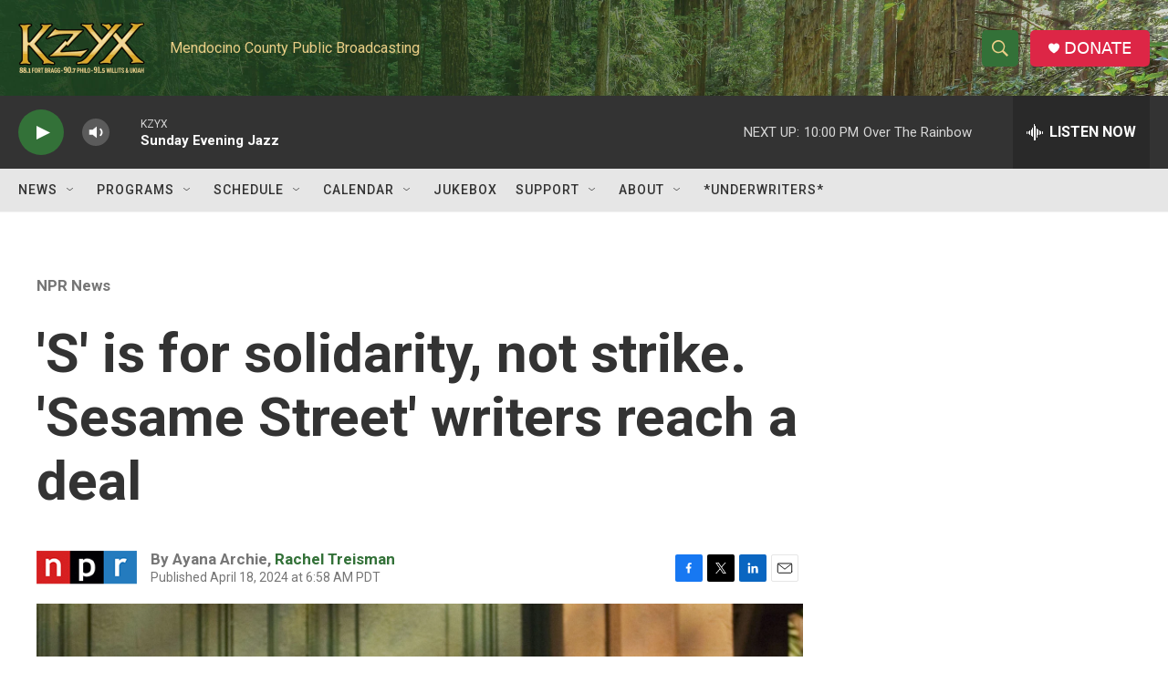

--- FILE ---
content_type: text/html; charset=utf-8
request_url: https://www.google.com/recaptcha/api2/aframe
body_size: 267
content:
<!DOCTYPE HTML><html><head><meta http-equiv="content-type" content="text/html; charset=UTF-8"></head><body><script nonce="Sd-KV9_EJieUtSICS-1DkA">/** Anti-fraud and anti-abuse applications only. See google.com/recaptcha */ try{var clients={'sodar':'https://pagead2.googlesyndication.com/pagead/sodar?'};window.addEventListener("message",function(a){try{if(a.source===window.parent){var b=JSON.parse(a.data);var c=clients[b['id']];if(c){var d=document.createElement('img');d.src=c+b['params']+'&rc='+(localStorage.getItem("rc::a")?sessionStorage.getItem("rc::b"):"");window.document.body.appendChild(d);sessionStorage.setItem("rc::e",parseInt(sessionStorage.getItem("rc::e")||0)+1);localStorage.setItem("rc::h",'1769402765899');}}}catch(b){}});window.parent.postMessage("_grecaptcha_ready", "*");}catch(b){}</script></body></html>